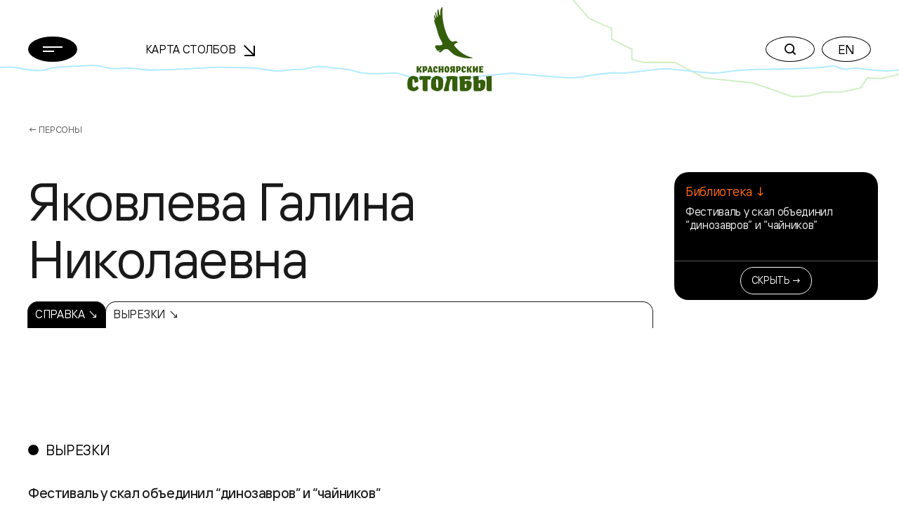

--- FILE ---
content_type: text/html; charset=UTF-8
request_url: https://stolby.ru/lyudi/persons/yakovleva-galina-nikolaevna
body_size: 7887
content:
<!DOCTYPE html>
<html>

<head>
    <meta charset="UTF-8">
    <meta name="viewport" content="width=device-width,user-scalable=no,initial-scale=1,maximum-scale=1,minimum-scale=1">
    <meta http-equiv="X-UA-Compatible" content="ie=edge">
    <meta name="msapplication-config" content="https://stolby.ru/wp-content/themes/stolby/browserconfig.xml">
    <link rel="apple-touch-icon" sizes="180x180" href="https://stolby.ru/wp-content/themes/stolby/img/apple-touch-icon.png">
    <link rel="icon" type="image/png" sizes="32x32" href="https://stolby.ru/wp-content/themes/stolby/img/favicon-32x32.png">
    <link rel="icon" type="image/png" sizes="16x16" href="https://stolby.ru/wp-content/themes/stolby/img/favicon-16x16.png">
    <link rel="manifest" href="https://stolby.ru/wp-content/themes/stolby/site.webmanifest" crossorigin="use-credentials">
    <link rel="mask-icon" href="https://stolby.ru/wp-content/themes/stolby/img/safari-pinned-tab.svg" color="#ff6b16">
    <meta name="msapplication-TileColor" content="#ff6b16">
    <meta name="theme-color" content="#ffffff">
    <title>Красноярские Столбы</title>
    <link href="https://stolby.ru/wp-content/themes/stolby/scripts/core/noty/noty.css" rel="stylesheet">
    <link href="https://stolby.ru/wp-content/themes/stolby/aos.min.css" rel="stylesheet">
    <link href="https://stolby.ru/wp-content/themes/stolby/app.min.css" rel="stylesheet">
    <link href="https://stolby.ru/wp-content/themes/stolby/ext.min.css" rel="stylesheet">
    <link href="https://stolby.ru/wp-content/themes/stolby/lightgallery.min.css" rel="stylesheet" />
    <link href="https://stolby.ru/wp-content/themes/stolby/lg-video.min.css" rel="stylesheet" />
    <!-- Yandex.Metrika counter -->
    <script type="text/javascript">
        (function(m, e, t, r, i, k, a) {
            m[i] = m[i] || function() {
                (m[i].a = m[i].a || []).push(arguments)
            };
            m[i].l = 1 * new Date();
            k = e.createElement(t), a = e.getElementsByTagName(t)[0], k.async = 1, k.src = r, a.parentNode.insertBefore(k, a)
        })
        (window, document, "script", "https://mc.yandex.ru/metrika/tag.js", "ym");

        ym(86896107, "init", {
            clickmap: true,
            trackLinks: true,
            accurateTrackBounce: true,
            webvisor: true
        });
    </script>
    <noscript>
        <div><img src="https://mc.yandex.ru/watch/86896107" style="position:absolute; left:-9999px;" alt="" /></div>
    </noscript>
    <!-- /Yandex.Metrika counter -->
</head>

<body class="page_inner">
    <header class="header" data-aos="fade-down">
        <div class="header__content">
            <div class="container">
                <div class="row d-flex align-items-center">
                    <div class="col-3 col-md-2 col-xxl-1 header__menu">
                        <button class="menu-button btn-rounded btn-rounded_fill" data-popup-toggler data-target="#main-menu-popup">
                            <svg width="28" height="8" class="m0auto">
                                <use xlink:href="https://stolby.ru/wp-content/themes/stolby/img/svg-sprite.svg#icon-burger"></use>
                            </svg>
                        </button>
                    </div>
                    <div class="d-none d-md-flex col-3 me-md-5 me-xxl-0 ms-md-n5 ms-xxl-0 col-xxl-4 header__nav">
                        <div class="header-nav">
                            <a class="header-nav__link" href="/imap">Карта Столбов                                <span class="arrow"><svg width="16" height="16">
                                        <use xlink:href="https://stolby.ru/wp-content/themes/stolby/img/svg-sprite.svg#icon-arrow"></use>
                                    </svg></span>
                            </a>
                        </div>
                    </div>
                    <div class="col-6 col-md-2 header__logo">
                        <a class="d-none d-md-flex header-logo" href="/">
                            <svg width="120" height="120">
                                <use xlink:href="https://stolby.ru/wp-content/themes/stolby/img/svg-sprite.svg#icon-logo"></use>
                            </svg>
                        </a>
                        <a class="d-md-none header-logo" href="/">
                            <svg width="92" height="27">
                                <use xlink:href="https://stolby.ru/wp-content/themes/stolby/img/svg-sprite.svg#icon-logo-small"></use>
                            </svg>
                        </a>
                    </div>
                    <div class="col-3 col-md-5 header__actions">
                        <div class="header-actions d-flex justify-content-end">
                            <div class="header-actions__button me-md-2">
                                <button class="btn-rounded" data-popup-toggler data-target="#search-popup">
                                    <svg width="16" height="16" class="m0auto">
                                        <use xlink:href="https://stolby.ru/wp-content/themes/stolby/img/svg-sprite.svg#icon-search"></use>
                                    </svg>
                                </button>
                            </div>
                            <div class="d-none d-md-block header-actions__button">
                                                                    <a href="/en/"><button class="btn-rounded m0auto">EN</button></a>
                                                            </div>
                        </div>
                    </div>
                </div>
            </div>
        </div>
    </header><main>
    <section class="section mb-5">
        <div class="container">
            <div class="breadcrumbs">
                <a class="breadcrumbs__link" href="/category/lyudi/persons">← Персоны</a>
            </div>
            <div class="row people-details">
                <div class="col-12 col-md-9 col-xxl-10 order-1 order-md-0">
                    <h2 class="mb-4 mb-md-3 people-details__title">Яковлева Галина Николаевна</h2>
                    <div class="people-details__author mb-3"></div>
                    <div class="nav-tabs mb-5 mb-md-7 mb-xxl-6">
                                <a class="nav-tabs__item nav-tabs__item_all nav-tabs__item_active" href="/lyudi/persons/yakovleva-galina-nikolaevna?tab=">Справка ↘</a>        <a class="nav-tabs__item  " href="/lyudi/persons/yakovleva-galina-nikolaevna?tab=vyrezki">Вырезки ↘</a>                    </div>
                                <div class="row d-flex align-items-center mb-5">
                <div class="col-12 col-xxl-6 order-1 order-xxl-0">
                    <div class="wysiwyg">
                        
                    </div>
                </div>
                
            </div>                </div>
                            <div class="col-12 col-md-3 col-xxl-2 sticky mb-4 mb-md-0 order-0 order-md-1 aside-widget-wrapper">
                <div data-aside-widget-wrapper>
                    <div class="aside-widget active" data-aside-widget>
                        <div class="aside-widget__body">                <div class="aside-group">
                    <div class="aside-group__title">Библиотека ↓</div>
                    <div class="aside-group__content">                    <div class = "bl-aside-group__wrapper_link"><a href = "/library/vyrezki/1virezka-2005-200509201-asp">Фестиваль у скал объединил “динозавров” и “чайников”</a></div>                    </div>
                </div>                        </div>
                        <div class="aside-widget__footer">
                            <button class="btn btn-sm btn-outline-light" type="button" data-aside-widget-close>Скрыть →</button>
                        </div>
                    </div>
                    <button class="btn btn-secondary aside-button" type="button" data-aside-widget-open>Блок ссылокБлок ссылок ↗</button>
                    </div>
                    </div>            </div>
        </div>
    </section>
                    <section class="section mb-7 mb-xxl-10">
            <div class="container">
                <div class="row">
                    <div class="col-12 col-md-9 col-xxl-10">
                                    <h3 class="heading-dotted">Вырезки</h3>
            <div class="row mb-xxl-6">                <div class="col-12">
                    <div class="mb-4">
                        <div class="library-block">
                            <a class="library-block__title" href="/library/vyrezki/1virezka-2005-200509201-asp">Фестиваль у скал объединил “динозавров” и “чайников”</a>
                            <div class="library-block__text">Сказать, что фестиваль, посвященный 80-летию государственного природного заповедника «Столбы», вызвал интерес жителей города, — значит, ничего не сказать. В воскресенье — заключительный и самый насыщенный событиями день — в заповеднике было особенно многолюдно и весело. Сценическая площадка на перевале у Первого столба стала эпицентром истинно народного гуляния. Здесь с утра до вечера...</div>
                                                <div class="library-block__footer"><span>Источник:</span>
                        <a class="news-tag" href="/lyudi/persons/hvostenko-valerij-ivanovich">Хвостенко Валерий Иванович</a>
                    </div>
                        </div>
                    </div>
                    
                </div>            </div>                    </div>
                </div>
            </div>
        </section>
    </main>
<footer class="footer pb-4 pt-5 pt-xxl-6 pb-xxl-5">
    <div class="footer__top pb-6">
        <div class="container">
            <div class="row">
                <div class="col-12 col-md-6 col-xxl-8 mb-5 mb-md-0">
                    <div class="row">
                                        <div class="col-6 mb-5 col-xxl-3 mb-xxl-0">
                    <div class="nav-footer">						<div class="nav-footer__title">О столбах</div>                        <div class="nav-footer__list">                            <a class="nav-footer__link"  href="/filosofiya-i-mentalitet">Философия и менталитет</a>                            <a class="nav-footer__link"  href="/tipichnyj-stolbist">Типичный столбист</a>                            <a class="nav-footer__link"  href="/category/mediateka">Медиатека</a>                            <a class="nav-footer__link"  href="/category/library">Библиотека</a>                            <a class="nav-footer__link"  href="/sport">Спорт</a>                            <a class="nav-footer__link" target = '_blank' href="https://kras-stolby.ru/">Национальный парк ↗</a>                        </div>                    </div>
                </div>                <div class="col-6 col-xxl-3">
                    <div class="nav-footer">						<div class="nav-footer__title">Пресс центр</div>                        <div class="nav-footer__list">                            <a class="nav-footer__link"  href="/category/news">Новости</a>                            <a class="nav-footer__link"  href="/category/articles">Статьи</a>                        </div>                    </div>
                </div>                <div class="col-6 col-xxl-3">
                    <div class="nav-footer">						<div class="nav-footer__title">Скалы</div>                        <div class="nav-footer__list">                            <a class="nav-footer__link"  href="/imap">Карта Столбов</a>                            <a class="nav-footer__link"  href="/category/skalnye-obekty">Скальные объекты</a>                            <a class="nav-footer__link"  href="/category/marshruty">Маршруты</a>                        </div>                    </div>
                </div>                <div class="col-6 col-xxl-3">
                    <div class="nav-footer">                    	<a class="nav-footer__title mb-3 mb-xxl-6" href="/history">История</a>                    	<a class="nav-footer__title mb-3 mb-xxl-6" href="/category/lyudi/persons">Люди</a>                    	<a class="nav-footer__title mb-3 mb-xxl-6" href="/contacts">Контакты</a>                    </div>
                </div>                    </div>
                </div>
                <div class="col-12 col-md-6 col-xxl-4 mt-xxl-n2">
                    <div class="d-flex align-items-md-end flex-column">
                        <div class="mb-2">
                            <div class="socials">
                                <a class="socials__item socials__item_white" target="_blank" href="https://vk.com/stolby">
                                    <span class="d-none d-md-inline-flex"><svg width="20" height="20">
                                            <use xlink:href="https://stolby.ru/wp-content/themes/stolby/img/svg-sprite.svg#icon-vk"></use>
                                        </svg></span><span class="d-inline-flex d-md-none"><svg width="20" height="20">
                                            <use xlink:href="https://stolby.ru/wp-content/themes/stolby/img/svg-sprite.svg#icon-vk-outline"></use>
                                        </svg></span>
                                </a>
                            </div>
                        </div>
                        <form class="subscription-form mb-3 mb-md-4" target="_self" method="post" action="/wp-admin/admin-post.php?action=mailpoet_subscription_form" id="form_subscribe" onsubmit="return _App.send_sub();">
                            <label class="subscription-form__label">Подписка на новости</label>
                            <input type="hidden" name="data[form_id]" value="1">
                            <input type="hidden" name="data[email]" value="">
                            <input type="hidden" name="token" value="6b7c49f28b">
                            <input type="hidden" name="api_version" value="v1">
                            <input type="hidden" name="endpoint" value="subscribers">
                            <input type="hidden" name="mailpoet_method" value="subscribe">
                            <input type="hidden" name="action" value="mailpoet">
                            <div class="subscription-form__wrapper">
                                <input class="subscription-form__input" name="data[form_field_NmRhOWUxMDMyY2EwX2VtYWls]" required placeholder="Ваша эл. почта" type="email">
                                <button class="subscription-form__button" type="submit">
                                    <svg width="18" height="24">
                                        <use xlink:href="https://stolby.ru/wp-content/themes/stolby/img/svg-sprite.svg#icon-arrow-right"></use>
                                    </svg>
                                </button>
                            </div>
                        </form>
                        <button class="btn btn-outline-grey" type="button" data-aside-popup-open>Обратная связь                        </button>
                    </div>
                </div>
            </div>
        </div>
        <div class="footer__decoration">
            <div class="container">
                <div class="row copywrite__footer">
                    <div class="col-12 col-md-6 col-xxl-8 mb-5 mb-md-0">Предыдущая версия сайта <a href="http://old.stolby.ru/" target="_blank">old.stolby.ru</a></div>
                </div>
            </div>
        </div>
    </div>
    <div class="footer__bottom pt-3 pt-xxl-5 pb-1 pt-xxl-6">
        <div class="container">
            <div class="row">
                <div class="col-12 col-md-4">
                    <div class="copywrite copywrite__footer">© 2026 МОО «Объединение Столбистов»</div>
                </div>
                <div class="col-12 col-md-4 mb-5 mb-md-0">
                    <a class="footer-external" href="/ispolzovanie-materialov-sajta"><span class="animated-underline">Использование материалов сайта</span>
                        ↗</a>
                </div>
                <div class="col-12 col-md-4">
                    <div class="d-flex justify-content-md-end">
                        <a class="copywrite copywrite__footer">by Proektmarketing+1</a>
                    </div>
                </div>
            </div>
        </div>
    </div>
</footer>
<div class="modal-popup modal-popup_gray" id="main-menu-popup">
    <div class="modal-popup__body">
        <div class="container">
            <div class="row">
                                <div class="col-12 col-md-6 col-xxl-3 mb-5 mb-xxl-0">
                    <div class="menu-nav">						<div class="menu-nav__title">О столбах</div>                            <a class="menu-nav__link"  href="/filosofiya-i-mentalitet">Философия и менталитет</a>                            <a class="menu-nav__link"  href="/tipichnyj-stolbist">Типичный столбист</a>                            <a class="menu-nav__link"  href="/category/mediateka">Медиатека</a>                            <a class="menu-nav__link"  href="/category/library">Библиотека</a>                            <a class="menu-nav__link"  href="/sport">Спорт</a>                            <a class="menu-nav__link" target = '_blank' href="https://kras-stolby.ru/">Национальный парк ↗</a>                    </div>
                </div>                <div class="col-12 col-md-6 col-xxl-3 mb-5 mb-xxl-0">
                    <div class="menu-nav">						<div class="menu-nav__title">Пресс центр</div>                            <a class="menu-nav__link"  href="/category/news">Новости</a>                            <a class="menu-nav__link"  href="/category/articles">Статьи</a>                    </div>
                </div>                <div class="col-12 col-md-6 col-xxl-3 mb-5 mb-xxl-0">
                    <div class="menu-nav">						<div class="menu-nav__title">Скалы</div>                            <a class="menu-nav__link"  href="/imap">Карта Столбов</a>                            <a class="menu-nav__link"  href="/category/skalnye-obekty">Скальные объекты</a>                            <a class="menu-nav__link"  href="/category/marshruty">Маршруты</a>                    </div>
                </div>                <div class="col-12 col-md-6 col-xxl-3 mb-5 mb-xxl-0">
                    <div class="menu-nav">                    	<a class="menu-nav__title menu-nav__title_in-list" href="/history">История</a>                    	<a class="menu-nav__title menu-nav__title_in-list" href="/category/lyudi/persons">Люди</a>                    	<a class="menu-nav__title menu-nav__title_in-list" href="/contacts">Контакты</a>                    </div>
                </div>            </div>
        </div>
    </div>
    <div class="modal-popup__footer">
        <div class="container">
            <div class="row align-items-end">
                <div class="col-12 col-md-6 mb-5 mb-md-0">
                    <div class="copywrite">© 2026 МОО «Объединение Столбистов»</div>
                </div>
                <div class="col-12 col-md-6">
                    <div class="d-flex justify-content-md-end">
                        <div class="socials">
                            <a class="socials__item" target="_blank" href="https://vk.com/stolby">
                                <svg width="20" height="20">
                                    <use xlink:href="https://stolby.ru/wp-content/themes/stolby/img/svg-sprite.svg#icon-vk"></use>
                                </svg>
                            </a>
                        </div>
                        <div class="header-actions__button el--version__btn">
                                                            <a href="/en/"><button class="btn-rounded m0auto">EN</button></a>
                                                    </div>
                    </div>
                </div>
            </div>
        </div>
    </div>
</div>
<div class="modal-popup modal-popup_with-lines" id="search-popup">

    <div class="modal-popup__body">
        <form action="/" method="GET">
            <div class="container">
                <div class="search-widget">
                    <div class="search-widget__wrapper">
                        <input class="search-widget__input search-widget__input_default" placeholder="Что ищем?" value="" type="text" name="s">
                        <input class="search-widget__input search-widget__input_placeholder" placeholder="" type="text">
                        <button class="btn-rounded btn-rounded_black btn-rounded_fill search-widget__button" type="submit">Найти</button>
                    </div>
                    <div class="search-widget__result-list">
                        <a class="search-widget__link" href="#">столбы Красноярск</a>
                    </div>
                </div>
            </div>
        </form>
    </div>

    <div class="modal-popup__footer">
        <div class="container">
            <div class="row">
                <div class="col-12">
                    <div class="text-center copywrite">© 2026 МОО «Объединение Столбистов»</div>
                </div>
            </div>
        </div>
    </div>
</div>
<div class="audio-player-widget-popup">
    <div class="audio-player-widget">
        <div class="audio-player-widget__progress" data-audio-player-progress-bar>
            <div class="audio-player-widget__progress-current" data-audio-player-progress-bar-current></div>
        </div>
        <div class="audio-player-widget__controls">
            <button class="audio-player-widget__button audio-player-widget__button_small" type="button" data-audio-player-widget-prev>
                <svg width="40" height="40">
                    <use xlink:href="https://stolby.ru/wp-content/themes/stolby/img/svg-sprite.svg#icon-rewind-left"></use>
                </svg>
            </button>
            <button class="audio-player-widget__button" type="button" data-audio-player-widget-play>
                <div class="audio-player-widget__play-icon">
                    <svg width="44" height="44">
                        <use xlink:href="https://stolby.ru/wp-content/themes/stolby/img/svg-sprite.svg#icon-audio-player-play"></use>
                    </svg>
                </div>
                <div class="audio-player-widget__stop-icon">
                    <svg width="44" height="44">
                        <use xlink:href="https://stolby.ru/wp-content/themes/stolby/img/svg-sprite.svg#icon-audio-player-pause"></use>
                    </svg>
                </div>
            </button>
            <button class="audio-player-widget__button audio-player-widget__button_small" type="button" data-audio-player-widget-next>
                <svg width="40" height="40">
                    <use xlink:href="https://stolby.ru/wp-content/themes/stolby/img/svg-sprite.svg#icon-rewind-right"></use>
                </svg>
            </button>
        </div>
        <div class="audio-player-widget__info">
            <div class="audio-player-widget__name" data-audio-player-widget-name></div>
            <div class="audio-player-widget__album" data-audio-player-widget-album></div>
        </div>
        <div class="audio-player-widget__text">
            <a class="btn btn-rounded btn-rounded_grey35" href="#" data-audio-player-widget-text>
                <svg width="12" height="17">
                    <use xlink:href="https://stolby.ru/wp-content/themes/stolby/img/svg-sprite.svg#icon-audio-player-file"></use>
                </svg>
            </a>
        </div>
        <div class="audio-player-widget__download">
            <a class="btn btn-rounded btn-rounded_grey60 btn-rounded_fill" href="#" download target="_blank" data-audio-player-widget-download>
                <svg width="22" height="19">
                    <use xlink:href="https://stolby.ru/wp-content/themes/stolby/img/svg-sprite.svg#icon-audio-player-download"></use>
                </svg>
            </a>
        </div>
        <audio class="audio-player-widget__audio" data-audio-player-widget-source>
            <source src="">
        </audio>
    </div>
</div>
<div class="aside-popup">
    <div class="aside-popup__inner">
        <div class="aside-popup__container">
            <button class="btn btn-rounded btn-rounded_black btn-rounded_fill aside-popup__close" type="button" data-aside-popup-close>
                <svg width="18" height="18">
                    <use xlink:href="https://stolby.ru/wp-content/themes/stolby/img/svg-sprite.svg#icon-close"></use>
                </svg>
            </button>
            <div class="aside-popup__header">
                <div class="aside-popup__title">Обратная связь</div>
            </div>
            <div style="display:none;">
                <div class="wpforms-container wpforms-container-full" id="wpforms-26735"><form id="wpforms-form-26735" class="wpforms-validate wpforms-form wpforms-ajax-form" data-formid="26735" method="post" enctype="multipart/form-data" action="/lyudi/persons/yakovleva-galina-nikolaevna" data-token="275ae47a2f75356efbabfd957a2bbec0"><noscript class="wpforms-error-noscript">Для заполнения данной формы включите JavaScript в браузере.</noscript><div class="wpforms-field-container"><div id="wpforms-26735-field_1-container" class="wpforms-field wpforms-field-text" data-field-id="1"><label class="wpforms-field-label" for="wpforms-26735-field_1">Ваше имя <span class="wpforms-required-label">*</span></label><input type="text" id="wpforms-26735-field_1" class="wpforms-field-medium wpforms-field-required" name="wpforms[fields][1]" required></div><div id="wpforms-26735-field_2-container" class="wpforms-field wpforms-field-text" data-field-id="2"><label class="wpforms-field-label" for="wpforms-26735-field_2">Эл. почта <span class="wpforms-required-label">*</span></label><input type="text" id="wpforms-26735-field_2" class="wpforms-field-medium wpforms-field-required" name="wpforms[fields][2]" required></div><div id="wpforms-26735-field_3-container" class="wpforms-field wpforms-field-text" data-field-id="3"><label class="wpforms-field-label" for="wpforms-26735-field_3">Телефон</label><input type="text" id="wpforms-26735-field_3" class="wpforms-field-medium" name="wpforms[fields][3]" ></div><div id="wpforms-26735-field_4-container" class="wpforms-field wpforms-field-textarea" data-field-id="4"><label class="wpforms-field-label" for="wpforms-26735-field_4">Сообщение <span class="wpforms-required-label">*</span></label><textarea id="wpforms-26735-field_4" class="wpforms-field-medium wpforms-field-required" name="wpforms[fields][4]" required></textarea></div></div><div class="wpforms-submit-container" ><input type="hidden" name="wpforms[id]" value="26735"><input type="hidden" name="wpforms[author]" value="1"><input type="hidden" name="wpforms[post_id]" value="4675"><button type="submit" name="wpforms[submit]" class="wpforms-submit " id="wpforms-submit-26735" value="wpforms-submit" aria-live="assertive" data-alt-text="Отправка..." data-submit-text="Отправить">Отправить</button><img src="https://stolby.ru/wp-content/plugins/wpforms/assets/images/submit-spin.svg" class="wpforms-submit-spinner" style="display: none;" width="26" height="26" alt=""></div></form></div>  <!-- .wpforms-container -->            </div>
            <form id="wpforms-form" class="wpforms-validate wpforms-form wpforms-ajax-form" data-formid="26735" method="post" enctype="multipart/form-data" action="/" data-token="16a595a98ac299ae4c11169814a263d6" onsubmit="return _App.send_feedback();">
                <noscript class="wpforms-error-noscript">Пожалуйста, включите JavaScript в вашем браузере для заполнения данной формы.</noscript>
                <div class="aside-popup__body">
                    <div class="feedback-form">
                        <div class="feedback-form__title">Здесь Вы можете задать интересующие вас вопросы</div>
                        <div class="mb-2">
                            <div class="input-control" id="wpforms-26735-field_1-container" data-field-id="1">
                                <input class="input-control__input" placeholder="" id="wpforms-26735-field_1" name="wpforms[fields][1]" required="" type="text">
                                <label class="input-control__label" for="wpforms-26735-field_1">Ваше имя</label>
                            </div>
                        </div>
                        <div class="mb-2">
                            <div class="input-control" id="wpforms-26735-field_2-container" data-field-id="2">
                                <input class="input-control__input" placeholder="" id="wpforms-26735-field_2" name="wpforms[fields][2]" required="" type="email">
                                <label class="input-control__label" for="wpforms-26735-field_2">Эл. почта</label>
                            </div>
                        </div>
                        <div class="mb-2">
                            <div class="input-control" id="wpforms-26735-field_3-container" data-field-id="3">
                                <input class="input-control__input" placeholder="" id="wpforms-26735-field_3" name="wpforms[fields][3]" type="tel">
                                <label class="input-control__label" for="wpforms-26735-field_3">Телефон</label>
                            </div>
                        </div>
                        <div class="mb-2">
                            <div class="input-control" id="wpforms-26735-field_4-container" data-field-id="4">
                                <textarea class="input-control__input" id="wpforms-26735-field_4" name="wpforms[fields][4]" required="" rows="4"></textarea>
                                <label class="input-control__label" for="wpforms-26735-field_4">Сообщение</label>
                            </div>
                        </div>
                    </div>
                </div>
                <div class="aside-popup__footer wpforms-submit-container">
                    <input type="hidden" name="wpforms[id]" value="26735">
                    <input type="hidden" name="wpforms[nonce]" value="264fa37256">
                    <input type="hidden" name="wpforms[author]" value="0">
                    <input type="hidden" name="wpforms[submit]" value="wpforms-submit">
                    <input type="hidden" name="wpforms[token]" value="16a595a98ac299ae4c11169814a263d6">
                    <input type="hidden" name="action" value="wpforms_submit">
                    <input type="hidden" name="page_url" value="http://stolb.6171.ru/">
                    <div class="form-agreement mb-3">* Нажимая на кнопку, вы даёте согласие на обработку ваших персональных данных и принимаете Пользовательское соглашение.</div>
                    <div>
                        <button type="submit" name="wpforms[submit]" id="wpforms-submit-26735" data-alt-text="Отправка..." data-submit-text="Отправить" aria-live="assertive" value="wpforms-submit" class="el-feedback--send_btn btn btn-secondary btn-xxl w-100">Отправить ↘</button>
                    </div>
                </div>
            </form>
        </div>
    </div>
    <div class="aside-popup__backdrop" data-aside-popup-backdrop></div>
</div>
<button type="button" class="scroll-up">
    <svg width="20" height="26" viewBox="0 0 20 26" fill="none" xmlns="http://www.w3.org/2000/svg">
        <path d="M10.0625 25.999L10.0625 2.12646" stroke="currentColor" stroke-width="2" />
        <path d="M19 11L10.0625 2.00098L1 11" stroke="currentColor" stroke-width="2" />
    </svg>
</button>
<template id="tp-language" data-tp-language="ru_RU"></template><script type="speculationrules">
{"prefetch":[{"source":"document","where":{"and":[{"href_matches":"\/*"},{"not":{"href_matches":["\/wp-*.php","\/wp-admin\/*","\/wp-content\/uploads\/*","\/wp-content\/*","\/wp-content\/plugins\/*","\/wp-content\/themes\/stolby\/*","\/*\\?(.+)"]}},{"not":{"selector_matches":"a[rel~=\"nofollow\"]"}},{"not":{"selector_matches":".no-prefetch, .no-prefetch a"}}]},"eagerness":"conservative"}]}
</script>
<link rel='stylesheet' id='wpforms-smart-phone-field-css' href='https://stolby.ru/wp-content/plugins/wpforms/pro/assets/css/vendor/intl-tel-input.min.css?ver=17.0.3' type='text/css' media='all' />
<link rel='stylesheet' id='wpforms-full-css' href='https://stolby.ru/wp-content/plugins/wpforms/assets/css/wpforms-full.css?ver=1.6.2.2' type='text/css' media='all' />
<script type="text/javascript" src="https://stolby.ru/wp-includes/js/jquery/jquery.min.js?ver=3.7.1" id="jquery-core-js"></script>
<script type="text/javascript" src="https://stolby.ru/wp-includes/js/jquery/jquery-migrate.min.js?ver=3.4.1" id="jquery-migrate-js"></script>
<script type="text/javascript" src="https://stolby.ru/wp-content/plugins/wpforms/pro/assets/js/vendor/jquery.intl-tel-input.min.js?ver=17.0.3" id="wpforms-smart-phone-field-js"></script>
<script type="text/javascript" src="https://stolby.ru/wp-content/plugins/wpforms/assets/js/jquery.validate.min.js?ver=1.19.0" id="wpforms-validation-js"></script>
<script type="text/javascript" src="https://stolby.ru/wp-content/plugins/wpforms/assets/js/wpforms.js?ver=1.6.2.2" id="wpforms-js"></script>
<script type='text/javascript'>
/* <![CDATA[ */
var wpforms_settings = {"val_required":"\u041e\u0431\u044f\u0437\u0430\u0442\u0435\u043b\u044c\u043d\u043e\u0435 \u043f\u043e\u043b\u0435.","val_url":"Please enter a valid URL.","val_email":"\u0412\u0432\u0435\u0434\u0438\u0442\u0435 \u0434\u043e\u043f\u0443\u0441\u0442\u0438\u043c\u044b\u0439 \u0430\u0434\u0440\u0435\u0441 \u044d\u043b. \u043f\u043e\u0447\u0442\u044b.","val_email_suggestion":"Did you mean {suggestion}?","val_email_suggestion_title":"\u041d\u0430\u0436\u043c\u0438\u0442\u0435, \u0447\u0442\u043e\u0431\u044b \u043f\u0440\u0438\u043d\u044f\u0442\u044c \u044d\u0442\u043e \u0443\u0441\u043b\u043e\u0432\u0438\u0435.","val_number":"\u0412\u0432\u0435\u0434\u0438\u0442\u0435 \u043a\u043e\u0440\u0440\u0435\u043a\u0442\u043d\u043e\u0435 \u0447\u0438\u0441\u043b\u043e.","val_confirm":"\u0417\u043d\u0430\u0447\u0435\u043d\u0438\u044f \u043f\u043e\u043b\u0435\u0439 \u043d\u0435 \u0441\u043e\u0432\u043f\u0430\u0434\u0430\u044e\u0442.","val_fileextension":"File type is not allowed.","val_filesize":"File exceeds max size allowed. File was not uploaded.","val_time12h":"Please enter time in 12-hour AM\/PM format (eg 8:45 AM).","val_time24h":"Please enter time in 24-hour format (eg 22:45).","val_requiredpayment":"\u0422\u0440\u0435\u0431\u0443\u0435\u0442\u0441\u044f \u043e\u043f\u043b\u0430\u0442\u0430.","val_creditcard":"\u0423\u043a\u0430\u0436\u0438\u0442\u0435 \u0434\u0435\u0439\u0441\u0442\u0432\u0438\u0442\u0435\u043b\u044c\u043d\u044b\u0439 \u043d\u043e\u043c\u0435\u0440 \u043a\u0430\u0440\u0442\u044b.","val_post_max_size":"The total size of the selected files {totalSize} Mb exceeds the allowed limit {maxSize} Mb.","val_checklimit":"\u0412\u044b \u043f\u0440\u0435\u0432\u044b\u0441\u0438\u043b\u0438 \u043a\u043e\u043b\u0438\u0447\u0435\u0441\u0442\u0432\u043e \u0432\u044b\u0431\u0440\u0430\u043d\u043d\u044b\u0445 \u0432\u0430\u0440\u0438\u0430\u043d\u0442\u043e\u0432: {#}.","val_limit_characters":"{count} of {limit} max characters.","val_limit_words":"{count} of {limit} max words.","val_recaptcha_fail_msg":"\u041e\u0448\u0438\u0431\u043a\u0430 \u043f\u0440\u043e\u0432\u0435\u0440\u043a\u0438 Google reCAPTCHA, \u043f\u043e\u0432\u0442\u043e\u0440\u0438\u0442\u0435 \u043f\u043e\u043f\u044b\u0442\u043a\u0443 \u043f\u043e\u0437\u0436\u0435.","val_empty_blanks":"\u0417\u0430\u043f\u043e\u043b\u043d\u0438\u0442\u0435 \u043f\u0440\u043e\u043f\u0443\u0449\u0435\u043d\u043d\u044b\u0435 \u043f\u043e\u043b\u044f.","post_max_size":"524288000","uuid_cookie":"1","locale":"ru","wpforms_plugin_url":"https:\/\/stolby.ru\/wp-content\/plugins\/wpforms\/","gdpr":"","ajaxurl":"https:\/\/stolby.ru\/wp-admin\/admin-ajax.php","mailcheck_enabled":"1","mailcheck_domains":[],"mailcheck_toplevel_domains":["dev"],"currency_code":"USD","currency_thousands":",","currency_decimal":".","currency_symbol":"$","currency_symbol_pos":"left","val_phone":"\u0412\u0432\u0435\u0434\u0438\u0442\u0435 \u043f\u0440\u0430\u0432\u0438\u043b\u044c\u043d\u044b\u0439 \u043d\u043e\u043c\u0435\u0440 \u0442\u0435\u043b\u0435\u0444\u043e\u043d\u0430."}
/* ]]> */
</script>
<script defer="defer" src="https://stolby.ru/wp-content/themes/stolby/js/lazysizes.min.js"></script>
<script type="text/javascript" src="https://stolby.ru/wp-content/themes/stolby/scripts/lib/bootstrap.min.js"></script>
<script type="text/javascript" src="https://stolby.ru/wp-content/themes/stolby/scripts/lib/inputmask.min.js"></script>
<script type="text/javascript" src="https://stolby.ru/wp-content/themes/stolby/scripts/lib/jquery.min.js"></script>
<script type="text/javascript" src="https://stolby.ru/wp-content/themes/stolby/scripts/lib/svg4everybody.min.js"></script>
<script type="text/javascript" src="https://stolby.ru/wp-content/themes/stolby/scripts/lib/swiper-bundle.min.js"></script>
<script type="text/javascript" src="https://stolby.ru/wp-content/themes/stolby/scripts/lib/sticky-sidebar.min.js"></script>
<script type="text/javascript" src="https://stolby.ru/wp-content/themes/stolby/scripts/lib/aos.js"></script>
<script type="text/javascript" src="https://stolby.ru/wp-content/themes/stolby/scripts/components/aside-popups.min.js"></script>
<script type="text/javascript" src="https://stolby.ru/wp-content/themes/stolby/scripts/components/aside-widget.min.js"></script>
<script type="text/javascript" src="https://stolby.ru/wp-content/themes/stolby/scripts/components/audio-player-widget.min.js"></script>
<script type="text/javascript" src="https://stolby.ru/wp-content/themes/stolby/scripts/components/exspand-block.min.js"></script>
<script type="text/javascript" src="https://stolby.ru/wp-content/themes/stolby/scripts/components/input-control.min.js"></script>
<script type="text/javascript" src="https://stolby.ru/wp-content/themes/stolby/scripts/components/page-scrolled.min.js"></script>
<script type="text/javascript" src="https://stolby.ru/wp-content/themes/stolby/scripts/components/popups.min.js"></script>
<script type="text/javascript" src="https://stolby.ru/wp-content/themes/stolby/scripts/components/search-widget.min.js"></script>
<script type="text/javascript" src="https://stolby.ru/wp-content/themes/stolby/scripts/components/map-aside.min.js"></script>
<script type="text/javascript" src="https://stolby.ru/wp-content/themes/stolby/scripts/components/custom-select.min.js"></script>
<script type="text/javascript" src="https://stolby.ru/wp-content/themes/stolby/scripts/core/noty/noty.min.js"></script>
<script type="text/javascript" src="https://stolby.ru/wp-content/themes/stolby/scripts/core/core.min.js"></script>
<script type="text/javascript" src="https://stolby.ru/wp-content/themes/stolby/scripts/core/error.min.js"></script>
<script type="text/javascript" src="https://stolby.ru/wp-content/themes/stolby/scripts/loadingoverlay.min.js"></script>
<script type="text/javascript" src="https://stolby.ru/wp-content/themes/stolby/scripts/loadingoverlay_progress.min.js"></script>
<script type="text/javascript" src="https://stolby.ru/wp-content/themes/stolby/scripts/lightgallery.min.js"></script>
<script type="text/javascript" src="https://stolby.ru/wp-content/themes/stolby/scripts/lg-video.min.js"></script>
<script type="text/javascript" src="https://stolby.ru/wp-content/themes/stolby/scripts/lg-video.umd.min.js"></script>
<script type="text/javascript" src="https://stolby.ru/wp-content/themes/stolby/scripts/scripts.min.js"></script>
<script type="text/javascript" src="https://stolby.ru/wp-content/themes/stolby/scripts/ext.min.js"></script>
</body>

</html>

--- FILE ---
content_type: application/javascript
request_url: https://stolby.ru/wp-content/themes/stolby/scripts/components/aside-popups.min.js
body_size: 385
content:
const asidePopups=()=>{const popups=document.querySelectorAll(".aside-popup");for(let i=0;i<popups.length;i++)asidePopup(popups[index=i]);var index},asidePopup=selector=>{const backdrop=selector.querySelector("[data-aside-popup-backdrop]"),closeBtn=selector.querySelector("[data-aside-popup-close]"),movedCloseBtn=selector.querySelector(".aside-popup__close"),openBtn=document.querySelector("[data-aside-popup-open]"),open=()=>{selector.classList.add("active"),document.body.classList.add("aside-popup-open")},close=()=>{selector.classList.remove("active"),document.body.classList.remove("aside-popup-open")};backdrop&&backdrop.addEventListener("click",()=>{close()}),closeBtn&&closeBtn.addEventListener("click",()=>{close()}),openBtn&&openBtn.addEventListener("click",()=>{open()}),movedCloseBtn&&backdrop&&(backdrop.addEventListener("mousemove",(function(e){const x=e.clientX,y=e.clientY;movedCloseBtn.style.position="fixed",movedCloseBtn.style.left=x+"px",movedCloseBtn.style.top=y+"px",movedCloseBtn.style.right="auto",movedCloseBtn.style.bottom="auto",movedCloseBtn.style.pointerEvents="none",movedCloseBtn.style.transform="translate(-50%, -50%)",movedCloseBtn.style.transition="none",backdrop.style.cursor="none"})),backdrop.addEventListener("mouseout",(function(e){movedCloseBtn.style.pointerEvents=null,movedCloseBtn.style.position=null,movedCloseBtn.style.left=null,movedCloseBtn.style.top=null,movedCloseBtn.style.right=null,movedCloseBtn.style.bottom=null,movedCloseBtn.style.transform=null,movedCloseBtn.style.transition=null,backdrop.style.cursor=null})))};